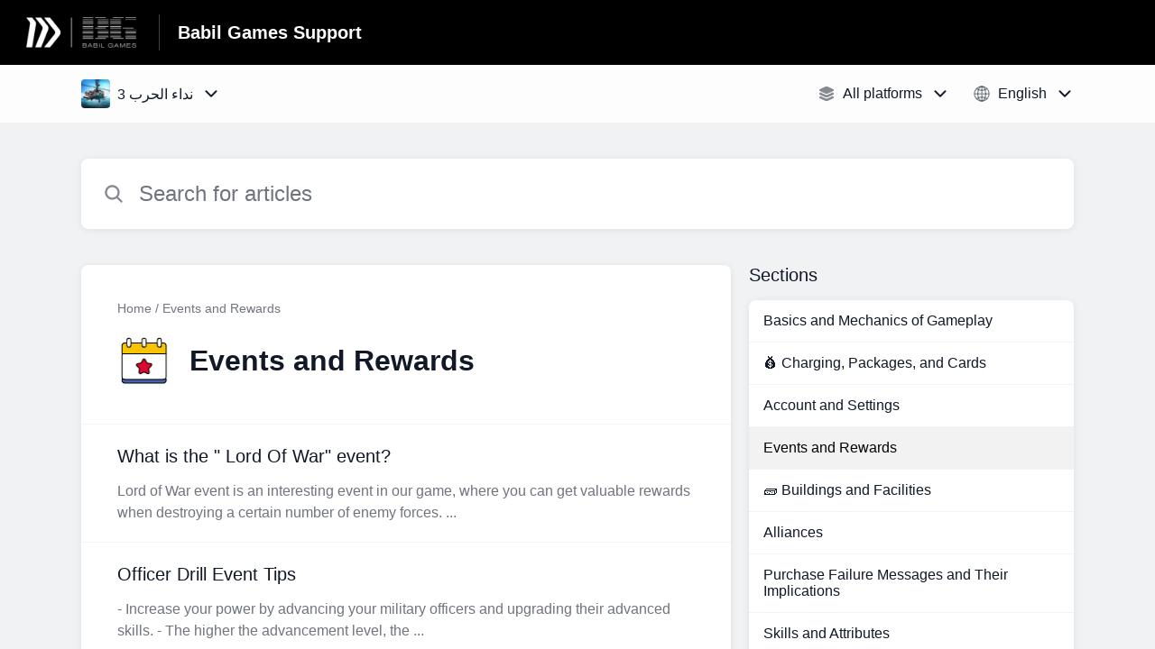

--- FILE ---
content_type: text/html;charset=utf-8
request_url: https://babil-games.helpshift.com/hc/en/6-%D9%86%D8%AF%D8%A7%D8%A1-%D8%A7%D9%84%D8%AD%D8%B1%D8%A8-3/section/20-events-and-rewards/
body_size: 17595
content:
<!DOCTYPE html>
<html lang=en>

<head>
  <title>Events and Rewards — نداء الحرب 3 Help Center</title>
<meta name="description" content="Are you looking for help with Events and Rewards for نداء الحرب 3?">
<meta name="robots" content="index, follow">
<meta http-equiv="content-type" content="text/html; charset=utf-8" />
<meta name="viewport" content="width=device-width, initial-scale=1, maximum-scale=1">

<link rel="icon" href="https://d2duuy9yo5pldo.cloudfront.net/dashboard-resources/babil-games/32/38ce78b0-b357-4b23-af2a-40000c2605a0.webp">
<style>

    
    :root {
    --error-color: #e94b4b;
    --header-bg-color: #000000;
    --header-text-color: #ffffff;
    --header-text-color-25-opacity: #ffffff40;
    --footer-bg-color: #000000;
    --footer-text-color: #ffffff;
    --footer-text-color-10-opacity: #ffffff1A;
    --footer-text-color-40-opacity: #ffffff66;
    --footer-text-color-60-opacity: #ffffff99;
    --primary-text-color: #111827;
    --primary-text-color-5-opacity: #1118270D;
    --primary-text-color-10-opacity: #1118271A;
    --primary-text-color-20-opacity: #11182733;
    --primary-text-color-50-opacity: #11182780;
    --primary-text-color-60-opacity: #11182799;
    --primary-text-color-80-opacity: #111827CC;
    --secondary-text-color: #70747d;
    --accent-color: #070707;
    --accent-color-75-opacity: #070707bf;
    --action-color: #040404;
    --action-color-5-opacity: #0404040D;
    --action-color-20-opacity: #04040433;
    --action-color-80-opacity: #040404CC;
    --primary-bg-color: #f0f2f4;
    --content-bg-color: #ffffff;
    --content-bg-color-85-opacity: #ffffffD9;
    --content-bg-color-50-opacity: #ffffff80;
    --secondary-bg-color: #e8ecef;
    --greeting-text-color: #ffffff;
    --banner-image-size-desktop: 540px;
    --banner-image-size-mobile-portrait: 296px;
    --banner-image-size-mobile-landscape: 188px;
    --greeting-text-font-size-desktop: 48px;
    --greeting-text-font-size-mobile: 24px;
    
    --cover-background: url(https://d2duuy9yo5pldo.cloudfront.net/dashboard-resources/babil-games/4a34eb16-5350-4b72-8203-f42edae11a92.jpg);
    --cover-background-gradient: 
        linear-gradient(180deg, rgba(0, 0, 0, 0) 0%, rgba(0, 0, 0, 0.17) 100%),
      ;
    --cover-bg-desktop: url(https://d2duuy9yo5pldo.cloudfront.net/dashboard-resources/babil-games/4a34eb16-5350-4b72-8203-f42edae11a92.jpg);
    --cover-bg-portrait: url(https://d2duuy9yo5pldo.cloudfront.net/dashboard-resources/babil-games/4a34eb16-5350-4b72-8203-f42edae11a92.jpg);
    --cover-bg-landscape: url(https://d2duuy9yo5pldo.cloudfront.net/dashboard-resources/babil-games/4a34eb16-5350-4b72-8203-f42edae11a92.jpg);
  }

  
</style>


  <!-- This files parse CSS entry files for webpack & insert as style tag -->


  <link href="https://d2duuy9yo5pldo.cloudfront.net/hc-themes/theme2/latest/static/style.4190f2c9807a6850512f.css" rel="stylesheet">

</head>

<body class="" data-qa="section-page">
  
  <div data-is-enabled=false data-policy-version=1
    class="cookie-notif-banner js-cookie-notif-banner hide-cookie-banner">
    <div class="cookie-notif-banner__content">
      <div class="cookie-notif-banner__content-text" dir="">
        <span>
          This website uses only the necessary cookies required for the site&#x27;s proper functioning. By using the website, you consent to all cookies in accordance with the cookie policy. To know more, refer Cookie Policy.
          <a href="https://support.helpshift.com/hc/en/13-helpshift-technical-support/faq/717-cookies-used-by-helpshift/" class="cookie-notif-banner__content-policy-link js-cookie-notif-banner-link"
            target="_blank">
            <svg
  width="22"
  height="22"
  class="cookie-notif-banner__content-link-icon"
  viewBox="0 0 22 22"
  fill="none"
  xmlns="http://www.w3.org/2000/svg"
>
  <path
    d="M16.5 11.9167V17.4167C16.5 17.9029 16.3068 18.3692 15.963 18.713C15.6192 19.0568 15.1529 19.25 14.6667 19.25H4.58333C4.0971 19.25 3.63079 19.0568 3.28697 18.713C2.94315 18.3692 2.75 17.9029 2.75 17.4167V7.33333C2.75 6.8471 2.94315 6.38079 3.28697 6.03697C3.63079 5.69315 4.0971 5.5 4.58333 5.5H10.0833"
    stroke="#4640B9"
    stroke-width="2"
    stroke-linecap="round"
    stroke-linejoin="round"
  />
  <path
    d="M13.75 2.75H19.25V8.25"
    stroke="#4640B9"
    stroke-width="2"
    stroke-linecap="round"
    stroke-linejoin="round"
  />
  <path
    d="M9.16663 12.8333L19.25 2.75"
    stroke="#4640B9"
    stroke-width="2"
    stroke-linecap="round"
    stroke-linejoin="round"
  />
</svg>
          </a>
        </span>
      </div>
      <div class="cookie-notif-banner__content-cta">
        <hc-button label="Understood" class="js-cookie-notif-banner-cta"
          is-rtl=""></hc-button>
      </div>
    </div>
  </div>

  
  <div class="skip-to-content">
    <hc-button label="Skip To Content" class="js-skip-to-content-cta"></hc-button>
  </div>

  <template
  class="js-hc-template"
  data-domain="babil-games"
  data-lang="en"
  data-pagesource="section"
  data-appid="babil-games_app_20170612113655908-31d56aec3943449"
  data-platformid="babil-games_platform_20170320122353000-5be43f67362ffe5"
  data-hcmode="hc"
  data-faqfilter=""></template>


  <template class="js-web-template"></template>

  
  

<header class="header-section js-web-header " >
  <div class="header-left-container">
    <div class="brand-logo">
      <a class="company-link js-company-link" rel="noreferrer" target="_blank" 
        href=https://babil-games.helpshift.com/>
        
          <img src="https://d2duuy9yo5pldo.cloudfront.net/dashboard-resources/babil-games/320/d39a7bb1-a299-436e-aeae-933c89023f53.webp"
            class="header-brand-logo js-header-brand-logo js-optimized-img"
            data-fallback-src="https://d2duuy9yo5pldo.cloudfront.net/dashboard-resources/babil-games/d39a7bb1-a299-436e-aeae-933c89023f53.png" data-loaded-from="original" alt="Babil Games Support"/>
        
      </a>
    </div>
    <a aria-label="Babil Games Support - Link to Help Centre homepage" class="header-brand-name js-header-brand-name" 
      href="/hc/en/6-نداء-الحرب-3/">Babil Games Support</a>
  </div>
  
    
  
</header>


  
  
    
    
      <div class="dropdown-header js-dropdown-header
      
      " >
        <div class="dropdown-header-container">
          
            
              <static-dropdown class="hc-static-dropdown--apps-dropdown" type="widget" is-rtl="false"
                    modal-title="Choose an app" placeholder="Search" searchable="true" direction="right" width="240px">
     <script type="application/json">
          [{"logo":"/improxy?url=https%3A%2F%2Flh3.googleusercontent.com%2Fz70RpQjCanGGOjtgEhJ70PIYkR3mBWkjL2Q3XgFK5WSJXZma7JRLzwBzNw89PTMZpoY%3Ds180-rw&size=68x68&kot=jbPiuNmdqtIIVZsoI9Nbn7hfKYtQCRmvIYR1W%2BsZUMI%3D","id":"babil-games_app_20170612113655908-31d56aec3943449","title":"نداء الحرب 3","slug":"نداء-الحرب-3","selected":true,"url":"/hc/en/6-نداء-الحرب-3/"},{"logo":"/improxy?url=https%3A%2F%2Fd2duuy9yo5pldo.cloudfront.net%2Fbabil-games%2Fc8f44edc-99f7-43fe-b4ca-864441fe9060.png&size=68x68&kot=H%2FM6Ho%2B9e0296cku9BxA7xHJ5Ml30DeojEznXzbaPXw%3D","id":"babil-games_app_20250604094730428-58843242fd48153","title":"بابل | عرش الرمال","slug":"بابل-عرش-الرمال","selected":false,"url":"/hc/en/22-بابل-عرش-الرمال/"},{"logo":"/improxy?url=https%3A%2F%2Fd2duuy9yo5pldo.cloudfront.net%2Fbabil-games%2F2a7a8fee-3b71-4bcf-9fae-c9a9d0098538.jpg&size=68x68&kot=CMVogk5p6z0F38rzMnSHpznyYrfgcPZzHXrE9Bacuqs%3D","id":"babil-games_app_20180529110019283-bdd749a69f911ea","title":"The Grand Frontier","slug":"the-grand-frontier","selected":false,"url":"/hc/en/7-the-grand-frontier/"},{"logo":"/improxy?url=https%3A%2F%2Fd2duuy9yo5pldo.cloudfront.net%2Fbabil-games%2Ffe704f0e-ff70-443e-9490-a70873473463.png&size=68x68&kot=b1KDyxdt6OwqsBhkkd%2BGDFFARCazySKi1gydubnJEp4%3D","id":"babil-games_app_20210721105934833-8aacd12081fec2b","title":"الجنرال","slug":"الجنرال","selected":false,"url":"/hc/en/16-الجنرال/"},{"logo":"/improxy?url=https%3A%2F%2Fd2duuy9yo5pldo.cloudfront.net%2Fbabil-games%2Fbd447f08-7fb0-4cc7-946d-7d1f886668c0.png&size=68x68&kot=gSHwOEiRH9xKFjXgMRi14UblkPRqByH98dkiHT2xYhA%3D","id":"babil-games_app_20221121141614209-271685c8e92f758","title":"Arkan","slug":"arkan","selected":false,"url":"/hc/en/19-arkan/"},{"logo":"/improxy?url=https%3A%2F%2Fis1-ssl.mzstatic.com%2Fimage%2Fthumb%2FPurple114%2Fv4%2Fc8%2F78%2F8f%2Fc8788ffe-d205-8727-8bd2-43eeffce1c4c%2Fsource%2F512x512bb.jpg&size=68x68&kot=PvBrMIbMTphAf8wvPmpF%2B%2FGBXQ3SWHEdIaL5RStH45k%3D","id":"babil-games_app_20190124121501012-e00ae7980dbd035","title":"بلوت رويال","slug":"بلوت-رويال","selected":false,"url":"/hc/en/8-بلوت-رويال/"},{"logo":"/improxy?url=https%3A%2F%2Flh3.googleusercontent.com%2FR7_A5mfbDrUiw_56v3sGNJQm05ue9_aWxcjRLhyLx4jlDV9UlCWjAZIMRUTWgBkfmg%3Ds180-rw&size=68x68&kot=qN1etuzZ68%2B5PBvLoZ44xLgh7VChKmjPAMf1gKqPk7M%3D","id":"babil-games_app_20191023143415659-e86e3113ac08769","title":"عاصفة الحرب","slug":"عاصفة-الحرب","selected":false,"url":"/hc/en/9-عاصفة-الحرب/"},{"logo":"/improxy?url=https%3A%2F%2Fis4-ssl.mzstatic.com%2Fimage%2Fthumb%2FPurple114%2Fv4%2F7b%2F96%2Fd8%2F7b96d898-5062-57bc-a7bd-4d6df1d6589d%2Fsource%2F512x512bb.jpg&size=68x68&kot=qg14ge9YIbFHvRGuaGiG7ygowO9j%2FHgsHfEqHJME8mM%3D","id":"babil-games_app_20210622112405346-7e1846c13ad9208","title":"عاصفة الدبابات","slug":"عاصفة-الدبابات","selected":false,"url":"/hc/en/14-عاصفة-الدبابات/"},{"logo":"/improxy?url=https%3A%2F%2Flh3.googleusercontent.com%2FU0RVBQpU059rdZfitk4fJnY3YZGHsL-NNbaJECua_viV39xcwjNi-aKKF1wWf9Cpd5M%3Dw300&size=68x68&kot=n1Ri%2FAHUJTp1MNfGLgIroq8SBDUGFRZmWEoKnMqLOi0%3D","id":"babil-games_app_20170504104220290-4896984e0a54a21","title":"عصر الملوك","slug":"عصر-الملوك","selected":false,"url":"/hc/en/4-عصر-الملوك/"}]
     </script>
   </static-dropdown>
            
            <div class="dropdown-header-left-container">
              
                
                  <static-dropdown class="hc-static-dropdown--platform-dropdown" type="widget" is-rtl="false"
                    modal-title="Choose a platform" placeholder="Search" direction="left" width="240px">
     <script type="application/json">
          [{"id":null,"title":"All platforms","type":"all","selected":true,"url":"/hc/en/6-%D9%86%D8%AF%D8%A7%D8%A1-%D8%A7%D9%84%D8%AD%D8%B1%D8%A8-3/section/20-events-and-rewards/?p=all"},{"id":null,"title":"Web","type":"web","selected":false,"url":"/hc/en/6-%D9%86%D8%AF%D8%A7%D8%A1-%D8%A7%D9%84%D8%AD%D8%B1%D8%A8-3/section/20-events-and-rewards/?p=web"},{"id":"babil-games_platform_20170612113655961-a3ee0c3fde92b61","title":"iOS","type":"ios","selected":false,"url":"/hc/en/6-%D9%86%D8%AF%D8%A7%D8%A1-%D8%A7%D9%84%D8%AD%D8%B1%D8%A8-3/section/20-events-and-rewards/?p=ios"},{"id":"babil-games_platform_20170612113655984-bb6bb189eb31473","title":"Android","type":"android","selected":false,"url":"/hc/en/6-%D9%86%D8%AF%D8%A7%D8%A1-%D8%A7%D9%84%D8%AD%D8%B1%D8%A8-3/section/20-events-and-rewards/?p=android"}]
     </script>
   </static-dropdown>
                
                
                  
                    <static-dropdown class="hc-static-dropdown--language-dropdown language-dropdown" type="widget" is-rtl="false"
                    modal-title="Choose a language" placeholder="Search" direction="left" width="240px">
     <script type="application/json">
          [{"id":"en","title":"English","selected":true,"url":"/hc/en/6-%D9%86%D8%AF%D8%A7%D8%A1-%D8%A7%D9%84%D8%AD%D8%B1%D8%A8-3/section/20-events-and-rewards/"},{"id":"ar","title":"اَلْعَرَبِيَّةُ","selected":false,"url":"/hc/ar/6-%D9%86%D8%AF%D8%A7%D8%A1-%D8%A7%D9%84%D8%AD%D8%B1%D8%A8-3/section/20-events-and-rewards/"}]
     </script>
   </static-dropdown>
                  
                
              
            </div>
          
        </div>
      </div>
    
  

  <div
    class="content-wrapper section-content-wrapper js-content-wrapper js-section-content-wrapper  " tabindex="-1">
    
      <div class="section-page-cover ">
        <div class="section-search">
          <hc-search class="search-box js-hc-search js-hc-search-in-page-title">
     <script type="application/json">
       {"show_search_icon":false,"show_contact_us_button":false,"is_preview":false,"hc_mode":"hc","app_id":"babil-games_app_20170612113655908-31d56aec3943449","app_slug":"نداء-الحرب-3","search_url":"/hc/en/6-نداء-الحرب-3/search/","lang":"en","is_sdkx":false,"is_rtl":false,"query_string":"","is_widget":false,"contact_us_visibility_config":"after_faq_unhelpful","translations":{"no_results_text":"Sorry, but we couldn’t find anything.","more_help_text":"Need more help?","chat_with_us":"Chat with us","cancel_search_text":"Cancel","all_results_text":"Show all results","popular_articles_title":"Popular articles","recent_search_text":"Recent Searches","search_placeholder":"Search for articles","clear_search_text":"Clear search","search_results_text":"Search results for \"%1$s\""}}
     </script>
   </hs-search>
        </div>
      </div>
    
    
    
      <div class="js-announcement-section  ">
  <hc-announcement class="hc-announcement-section" is-rtl="null">
      <script type="application/json">
        null
      </script>
    </hc-announcement>
</div>

    
    
      <main class="section-main-container " >
  <div class="section-faqs">
    <div class="section-cover js-section-load"  data-sectionid=babil-games_section_20171107125311980-37fb98447c68bf8>
      <div class="section-info">
        <nav aria-label="Breadcrumb" class="section-breadcrumb">
          <ol class="section-breadcrumb-list">
            
              <li class="section-breadcrumb-item">
                <a class="link home-page-url" href=/hc/en/6-نداء-الحرب-3/>Home</a>
              </li>
            

            <li class="section-breadcrumb-item">
              <a class="link faq-breadcrumb-link" href="/hc/en/6-نداء-الحرب-3/section/20-events-and-rewards/" aria-current="page">
                Events and Rewards
              </a>
            </li>
          </ol>
        </nav>
        <div class="section-name-container js-section-name-container">
          
            
              <img class="section-image js-faq-section-image" src=https://d2duuy9yo5pldo.cloudfront.net/dashboard-resources/babil-games/e2faf2c5-bc13-48a0-8b4b-eebbc3a71229.png />
            
            <h2 class="section-name">Events and Rewards</h2>
          
        </div>
      </div>
    </div>
    
      <ul class="list section-nav" >
        
          <li class="section-nav-item">
            <a class="link section-faq js-faq-link" href=/hc/en/6-نداء-الحرب-3/faq/233-what-is-the-lord-of-war-event/ aria-label="Article link to What is the " Lord Of War" event? from section Events and Rewards link">
              <div>
                <p class="section-faq-title" >What is the &quot; Lord Of War&quot; event?</p>
                <p class="section-faq-answer" >Lord of War event is an interesting event in our game, where you can get valuable rewards when destroying a certain number of enemy forces. ...</p>
              </div>
              
                <svg xmlns='http://www.w3.org/2000/svg' class="section-fwd-icon" viewBox='0 0 512 512'>
  <path fill='none' stroke='currentColor' stroke-linecap='round' stroke-linejoin='round' stroke-width='48'
    d='M184 112l144 144-144 144' />
</svg>

              
            </a>
          </li>
        
          <li class="section-nav-item">
            <a class="link section-faq js-faq-link" href=/hc/en/6-نداء-الحرب-3/faq/242-officer-drill-event-tips/ aria-label="Article link to Officer Drill Event Tips from section Events and Rewards link">
              <div>
                <p class="section-faq-title" >Officer Drill Event Tips</p>
                <p class="section-faq-answer" >- Increase your power by advancing your military officers and upgrading their advanced skills.&nbsp;- The higher the advancement level, the ...</p>
              </div>
              
                <svg xmlns='http://www.w3.org/2000/svg' class="section-fwd-icon" viewBox='0 0 512 512'>
  <path fill='none' stroke='currentColor' stroke-linecap='round' stroke-linejoin='round' stroke-width='48'
    d='M184 112l144 144-144 144' />
</svg>

              
            </a>
          </li>
        
          <li class="section-nav-item">
            <a class="link section-faq js-faq-link" href=/hc/en/6-نداء-الحرب-3/faq/244-cross-server-border-war-tips/ aria-label="Article link to Cross-Server Border War Tips from section Events and Rewards link">
              <div>
                <p class="section-faq-title" >Cross-Server Border War Tips</p>
                <p class="section-faq-answer" >The cross-server Border War event opens the border between two competing servers, allowing you to send troops and military campaigns against...</p>
              </div>
              
                <svg xmlns='http://www.w3.org/2000/svg' class="section-fwd-icon" viewBox='0 0 512 512'>
  <path fill='none' stroke='currentColor' stroke-linecap='round' stroke-linejoin='round' stroke-width='48'
    d='M184 112l144 144-144 144' />
</svg>

              
            </a>
          </li>
        
          <li class="section-nav-item">
            <a class="link section-faq js-faq-link" href=/hc/en/6-نداء-الحرب-3/faq/245-when-are-rebel-army-warehouses-unlocked-in-cross-server-border-wars-and-what-can-i-earn-from-it/ aria-label="Article link to When are Rebel Army Warehouses unlocked in cross-server border wars? And What can I earn from it? from section Events and Rewards link">
              <div>
                <p class="section-faq-title" >When are Rebel Army Warehouses unlocked in cross-server border wars? And What can I earn from it?</p>
                <p class="section-faq-answer" >Rebel army warehouses become available during cross-server border war events.Here is some info about the Rebel Army warehouses:- Once the bo...</p>
              </div>
              
                <svg xmlns='http://www.w3.org/2000/svg' class="section-fwd-icon" viewBox='0 0 512 512'>
  <path fill='none' stroke='currentColor' stroke-linecap='round' stroke-linejoin='round' stroke-width='48'
    d='M184 112l144 144-144 144' />
</svg>

              
            </a>
          </li>
        
          <li class="section-nav-item">
            <a class="link section-faq js-faq-link" href=/hc/en/6-نداء-الحرب-3/faq/246-magic-genie-event-instructions/ aria-label="Article link to Magic Genie Event Instructions from section Events and Rewards link">
              <div>
                <p class="section-faq-title" >Magic Genie Event Instructions</p>
                <p class="section-faq-answer" >The idea of the event is to accumulate honor points from purchases to obtain rewards. - The event consists of ranks that you can unlock sequ...</p>
              </div>
              
                <svg xmlns='http://www.w3.org/2000/svg' class="section-fwd-icon" viewBox='0 0 512 512'>
  <path fill='none' stroke='currentColor' stroke-linecap='round' stroke-linejoin='round' stroke-width='48'
    d='M184 112l144 144-144 144' />
</svg>

              
            </a>
          </li>
        
          <li class="section-nav-item">
            <a class="link section-faq js-faq-link" href=/hc/en/6-نداء-الحرب-3/faq/263-when-will-the-lucky-wheel-be-unlocked/ aria-label="Article link to When will the Lucky Wheel be unlocked? from section Events and Rewards link">
              <div>
                <p class="section-faq-title" >When will the Lucky Wheel be unlocked?</p>
                <p class="section-faq-answer" >The Lucky Wheel is a permanent event that becomes accessible once the server reaches a certain age. Therefore, it's not possible to specify ...</p>
              </div>
              
                <svg xmlns='http://www.w3.org/2000/svg' class="section-fwd-icon" viewBox='0 0 512 512'>
  <path fill='none' stroke='currentColor' stroke-linecap='round' stroke-linejoin='round' stroke-width='48'
    d='M184 112l144 144-144 144' />
</svg>

              
            </a>
          </li>
        
          <li class="section-nav-item">
            <a class="link section-faq js-faq-link" href=/hc/en/6-نداء-الحرب-3/faq/763-domination-event/ aria-label="Article link to Domination Event from section Events and Rewards link">
              <div>
                <p class="section-faq-title" >Domination Event</p>
                <p class="section-faq-answer" >- Domination Event: A warfare event specified for alliances that help upgrade the fortress.- The designated area for the event on the world ...</p>
              </div>
              
                <svg xmlns='http://www.w3.org/2000/svg' class="section-fwd-icon" viewBox='0 0 512 512'>
  <path fill='none' stroke='currentColor' stroke-linecap='round' stroke-linejoin='round' stroke-width='48'
    d='M184 112l144 144-144 144' />
</svg>

              
            </a>
          </li>
        
          <li class="section-nav-item">
            <a class="link section-faq js-faq-link" href=/hc/en/6-نداء-الحرب-3/faq/1232-how-are-points-calculated-when-controlling-the-nuclear-silo-and-world-domination-buildings-in-the-server-duel-event/ aria-label="Article link to How are points calculated when controlling the nuclear silo and world domination buildings in the server duel event? from section Events and Rewards link">
              <div>
                <p class="section-faq-title" >How are points calculated when controlling the nuclear silo and world domination buildings in the server duel event?</p>
                <p class="section-faq-answer" >Points are automatically calculated by the system based on specific criteria.There is a maximum limit on the points that can be earned from ...</p>
              </div>
              
                <svg xmlns='http://www.w3.org/2000/svg' class="section-fwd-icon" viewBox='0 0 512 512'>
  <path fill='none' stroke='currentColor' stroke-linecap='round' stroke-linejoin='round' stroke-width='48'
    d='M184 112l144 144-144 144' />
</svg>

              
            </a>
          </li>
        
          <li class="section-nav-item">
            <a class="link section-faq js-faq-link" href=/hc/en/6-نداء-الحرب-3/faq/1296-consecutive-sign-in-rewards/ aria-label="Article link to Consecutive sign in rewards from section Events and Rewards link">
              <div>
                <p class="section-faq-title" >Consecutive sign in rewards</p>
                <p class="section-faq-answer" >Log in daily to the game consistently to receive amazing free rewards and prizes.&nbsp;- Consecutive daily sign-ins are calculated every sev...</p>
              </div>
              
                <svg xmlns='http://www.w3.org/2000/svg' class="section-fwd-icon" viewBox='0 0 512 512'>
  <path fill='none' stroke='currentColor' stroke-linecap='round' stroke-linejoin='round' stroke-width='48'
    d='M184 112l144 144-144 144' />
</svg>

              
            </a>
          </li>
        
          <li class="section-nav-item">
            <a class="link section-faq js-faq-link" href=/hc/en/6-نداء-الحرب-3/faq/1297-rebel-siege-event/ aria-label="Article link to Rebel Siege event from section Events and Rewards link">
              <div>
                <p class="section-faq-title" >Rebel Siege event</p>
                <p class="section-faq-answer" >Throughout the event, rebel forces will launch consecutive attacks on your base. Your objective is to successfully repel these rebel army wa...</p>
              </div>
              
                <svg xmlns='http://www.w3.org/2000/svg' class="section-fwd-icon" viewBox='0 0 512 512'>
  <path fill='none' stroke='currentColor' stroke-linecap='round' stroke-linejoin='round' stroke-width='48'
    d='M184 112l144 144-144 144' />
</svg>

              
            </a>
          </li>
        
          <li class="section-nav-item">
            <a class="link section-faq js-faq-link" href=/hc/en/6-نداء-الحرب-3/faq/1298-nuclear-silo-war/ aria-label="Article link to Nuclear Silo War from section Events and Rewards link">
              <div>
                <p class="section-faq-title" >Nuclear Silo War</p>
                <p class="section-faq-answer" >The Nuclear Silo is located in the middle of the world map (X=600; Y=600).Any alliance that occupies the silos for 8 hours becomes the rulin...</p>
              </div>
              
                <svg xmlns='http://www.w3.org/2000/svg' class="section-fwd-icon" viewBox='0 0 512 512'>
  <path fill='none' stroke='currentColor' stroke-linecap='round' stroke-linejoin='round' stroke-width='48'
    d='M184 112l144 144-144 144' />
</svg>

              
            </a>
          </li>
        
          <li class="section-nav-item">
            <a class="link section-faq js-faq-link" href=/hc/en/6-نداء-الحرب-3/faq/1299-nuclear-silo-war-guidelines/ aria-label="Article link to Nuclear Silo War guidelines from section Events and Rewards link">
              <div>
                <p class="section-faq-title" >Nuclear Silo War guidelines</p>
                <p class="section-faq-answer" >When the nuclear silo war begins, every commander can send the units to control it and the surrounding defensive turrets.&nbsp;- When sendin...</p>
              </div>
              
                <svg xmlns='http://www.w3.org/2000/svg' class="section-fwd-icon" viewBox='0 0 512 512'>
  <path fill='none' stroke='currentColor' stroke-linecap='round' stroke-linejoin='round' stroke-width='48'
    d='M184 112l144 144-144 144' />
</svg>

              
            </a>
          </li>
        
          <li class="section-nav-item">
            <a class="link section-faq js-faq-link" href=/hc/en/6-نداء-الحرب-3/faq/1383-super-alliance-event-instructions/ aria-label="Article link to Super Alliance Event instructions from section Events and Rewards link">
              <div>
                <p class="section-faq-title" >Super Alliance Event instructions</p>
                <p class="section-faq-answer" >- Donate to alliance technology during the event to obtain research experience to gain valuable rewards!- You have to claim the rewards befo...</p>
              </div>
              
                <svg xmlns='http://www.w3.org/2000/svg' class="section-fwd-icon" viewBox='0 0 512 512'>
  <path fill='none' stroke='currentColor' stroke-linecap='round' stroke-linejoin='round' stroke-width='48'
    d='M184 112l144 144-144 144' />
</svg>

              
            </a>
          </li>
        
          <li class="section-nav-item">
            <a class="link section-faq js-faq-link" href=/hc/en/6-نداء-الحرب-3/faq/1385-why-did-my-points-not-increase-in-the-super-alliance-event-even-though-i-made-donations-to-alliance-technology/ aria-label="Article link to Why did my points not increase in the Super Alliance Event, even though I made donations to Alliance technology? from section Events and Rewards link">
              <div>
                <p class="section-faq-title" >Why did my points not increase in the Super Alliance Event, even though I made donations to Alliance technology?</p>
                <p class="section-faq-answer" >The required&nbsp;points in the Super Alliance Event are the research experience points earned from alliance technology donations and not “A...</p>
              </div>
              
                <svg xmlns='http://www.w3.org/2000/svg' class="section-fwd-icon" viewBox='0 0 512 512'>
  <path fill='none' stroke='currentColor' stroke-linecap='round' stroke-linejoin='round' stroke-width='48'
    d='M184 112l144 144-144 144' />
</svg>

              
            </a>
          </li>
        
          <li class="section-nav-item">
            <a class="link section-faq js-faq-link" href=/hc/en/6-نداء-الحرب-3/faq/1387-how-can-you-choose-the-prizes-in-lucky-wheel/ aria-label="Article link to How can you choose the prizes in Lucky Wheel? from section Events and Rewards link">
              <div>
                <p class="section-faq-title" >How can you choose the prizes in Lucky Wheel?</p>
                <p class="section-faq-answer" >Lucky Wheel prizes are chosen randomly by the system, meaning it automatically selects a random prize from the prize pool that appears on th...</p>
              </div>
              
                <svg xmlns='http://www.w3.org/2000/svg' class="section-fwd-icon" viewBox='0 0 512 512'>
  <path fill='none' stroke='currentColor' stroke-linecap='round' stroke-linejoin='round' stroke-width='48'
    d='M184 112l144 144-144 144' />
</svg>

              
            </a>
          </li>
        
          <li class="section-nav-item">
            <a class="link section-faq js-faq-link" href=/hc/en/6-نداء-الحرب-3/faq/1389-where-can-i-find-rebel-camps-and-what-benefits-do-they-offer/ aria-label="Article link to Where can I find Rebel Camps, and what benefits do they offer? from section Events and Rewards link">
              <div>
                <p class="section-faq-title" >Where can I find Rebel Camps, and what benefits do they offer?</p>
                <p class="section-faq-answer" >The rebel army camps can be found across the world map every Sunday, Wednesday, and Friday, and you need to search for them manually.You can...</p>
              </div>
              
                <svg xmlns='http://www.w3.org/2000/svg' class="section-fwd-icon" viewBox='0 0 512 512'>
  <path fill='none' stroke='currentColor' stroke-linecap='round' stroke-linejoin='round' stroke-width='48'
    d='M184 112l144 144-144 144' />
</svg>

              
            </a>
          </li>
        
          <li class="section-nav-item">
            <a class="link section-faq js-faq-link" href=/hc/en/6-نداء-الحرب-3/faq/1391-hot-store-event/ aria-label="Article link to Hot Store Event from section Events and Rewards link">
              <div>
                <p class="section-faq-title" >Hot Store Event</p>
                <p class="section-faq-answer" >The Hot Store offers a variety of items that you can purchase using gold. What makes this store apart is that prices for the same items cons...</p>
              </div>
              
                <svg xmlns='http://www.w3.org/2000/svg' class="section-fwd-icon" viewBox='0 0 512 512'>
  <path fill='none' stroke='currentColor' stroke-linecap='round' stroke-linejoin='round' stroke-width='48'
    d='M184 112l144 144-144 144' />
</svg>

              
            </a>
          </li>
        
          <li class="section-nav-item">
            <a class="link section-faq js-faq-link" href=/hc/en/6-نداء-الحرب-3/faq/1392-server-championship-tips/ aria-label="Article link to Server championship Tips from section Events and Rewards link">
              <div>
                <p class="section-faq-title" >Server championship Tips</p>
                <p class="section-faq-answer" >The server championship is divided into five stages, all occurring between different servers. In each stage, two different servers compete, ...</p>
              </div>
              
                <svg xmlns='http://www.w3.org/2000/svg' class="section-fwd-icon" viewBox='0 0 512 512'>
  <path fill='none' stroke='currentColor' stroke-linecap='round' stroke-linejoin='round' stroke-width='48'
    d='M184 112l144 144-144 144' />
</svg>

              
            </a>
          </li>
        
          <li class="section-nav-item">
            <a class="link section-faq js-faq-link" href=/hc/en/6-نداء-الحرب-3/faq/1393-how-to-earn-points-in-the-server-championship-event/ aria-label="Article link to How to earn points in the server championship event? from section Events and Rewards link">
              <div>
                <p class="section-faq-title" >How to earn points in the server championship event?</p>
                <p class="section-faq-answer" >Here is some info about the "Servers Championship" event:- You earn points in the event by destroying commanders' units from the opposing se...</p>
              </div>
              
                <svg xmlns='http://www.w3.org/2000/svg' class="section-fwd-icon" viewBox='0 0 512 512'>
  <path fill='none' stroke='currentColor' stroke-linecap='round' stroke-linejoin='round' stroke-width='48'
    d='M184 112l144 144-144 144' />
</svg>

              
            </a>
          </li>
        
          <li class="section-nav-item">
            <a class="link section-faq js-faq-link" href=/hc/en/6-نداء-الحرب-3/faq/1430-alliance-championship-event/ aria-label="Article link to Alliance Championship Event from section Events and Rewards link">
              <div>
                <p class="section-faq-title" >Alliance Championship Event</p>
                <p class="section-faq-answer" >The Alliance Championship battlefield event is divided into 4 stages: registration, qualifiers, Top 128 Finals, and closing stage.- In the r...</p>
              </div>
              
                <svg xmlns='http://www.w3.org/2000/svg' class="section-fwd-icon" viewBox='0 0 512 512'>
  <path fill='none' stroke='currentColor' stroke-linecap='round' stroke-linejoin='round' stroke-width='48'
    d='M184 112l144 144-144 144' />
</svg>

              
            </a>
          </li>
        
          <li class="section-nav-item">
            <a class="link section-faq js-faq-link" href=/hc/en/6-نداء-الحرب-3/faq/1431-alliance-championship-battlefield-gameplay/ aria-label="Article link to Alliance Championship battlefield gameplay from section Events and Rewards link">
              <div>
                <p class="section-faq-title" >Alliance Championship battlefield gameplay</p>
                <p class="section-faq-answer" >1. The Alliance Championship battlefield battles last for 60 minutes.&nbsp;2. In the first 10 minutes after the battlefield starts, all comm...</p>
              </div>
              
                <svg xmlns='http://www.w3.org/2000/svg' class="section-fwd-icon" viewBox='0 0 512 512'>
  <path fill='none' stroke='currentColor' stroke-linecap='round' stroke-linejoin='round' stroke-width='48'
    d='M184 112l144 144-144 144' />
</svg>

              
            </a>
          </li>
        
          <li class="section-nav-item">
            <a class="link section-faq js-faq-link" href=/hc/en/6-نداء-الحرب-3/faq/1432-server-duel-event/ aria-label="Article link to Server Duel Event from section Events and Rewards link">
              <div>
                <p class="section-faq-title" >Server Duel Event</p>
                <p class="section-faq-answer" >&nbsp;1. The system matches two servers in the "Server Duel" event, and the winning server receives many rewards.2. The event is divided int...</p>
              </div>
              
                <svg xmlns='http://www.w3.org/2000/svg' class="section-fwd-icon" viewBox='0 0 512 512'>
  <path fill='none' stroke='currentColor' stroke-linecap='round' stroke-linejoin='round' stroke-width='48'
    d='M184 112l144 144-144 144' />
</svg>

              
            </a>
          </li>
        
          <li class="section-nav-item">
            <a class="link section-faq js-faq-link" href=/hc/en/6-نداء-الحرب-3/faq/1458-fortress-blitz-tips/ aria-label="Article link to Fortress Blitz Tips from section Events and Rewards link">
              <div>
                <p class="section-faq-title" >Fortress Blitz Tips</p>
                <p class="section-faq-answer" >Tips:- After the event starts, commanders won't be able to either join or leave alliances.- After the event starts, 3 Sandstone Fortresses w...</p>
              </div>
              
                <svg xmlns='http://www.w3.org/2000/svg' class="section-fwd-icon" viewBox='0 0 512 512'>
  <path fill='none' stroke='currentColor' stroke-linecap='round' stroke-linejoin='round' stroke-width='48'
    d='M184 112l144 144-144 144' />
</svg>

              
            </a>
          </li>
        
          <li class="section-nav-item">
            <a class="link section-faq js-faq-link" href=/hc/en/6-نداء-الحرب-3/faq/1493-antiquities-puzzle-event/ aria-label="Article link to Antiquities Puzzle Event from section Events and Rewards link">
              <div>
                <p class="section-faq-title" >Antiquities Puzzle Event</p>
                <p class="section-faq-answer" >During the event, you have the chance to get puzzle pieces through the following methods to get a valued reward:(For your information, follo...</p>
              </div>
              
                <svg xmlns='http://www.w3.org/2000/svg' class="section-fwd-icon" viewBox='0 0 512 512'>
  <path fill='none' stroke='currentColor' stroke-linecap='round' stroke-linejoin='round' stroke-width='48'
    d='M184 112l144 144-144 144' />
</svg>

              
            </a>
          </li>
        
          <li class="section-nav-item">
            <a class="link section-faq js-faq-link" href=/hc/en/6-نداء-الحرب-3/faq/1494-why-don-t-i-get-puzzle-pieces-every-time-i-complete-the-designated-tasks-in-the-relic-puzzle-event/ aria-label="Article link to Why don't I get puzzle pieces every time I complete the designated tasks in the Relic Puzzle event? from section Events and Rewards link">
              <div>
                <p class="section-faq-title" >Why don&#x27;t I get puzzle pieces every time I complete the designated tasks in the Relic Puzzle event?</p>
                <p class="section-faq-answer" >During the Antiquities Puzzle Event, you have the chance to get puzzle pieces through the methods listed on the "Collection Rules" screen.Ho...</p>
              </div>
              
                <svg xmlns='http://www.w3.org/2000/svg' class="section-fwd-icon" viewBox='0 0 512 512'>
  <path fill='none' stroke='currentColor' stroke-linecap='round' stroke-linejoin='round' stroke-width='48'
    d='M184 112l144 144-144 144' />
</svg>

              
            </a>
          </li>
        
          <li class="section-nav-item">
            <a class="link section-faq js-faq-link" href=/hc/en/6-نداء-الحرب-3/faq/471-what-is-the-principle-of-guardian-protector-items/ aria-label="Article link to What is the principle of Guardian Protector items? from section Events and Rewards link">
              <div>
                <p class="section-faq-title" >What is the principle of Guardian Protector items?</p>
                <p class="section-faq-answer" >Getting Guardian Protector items is gradual.When you participate in the Golden Honor event, you will get the first protection, which is Guar...</p>
              </div>
              
                <svg xmlns='http://www.w3.org/2000/svg' class="section-fwd-icon" viewBox='0 0 512 512'>
  <path fill='none' stroke='currentColor' stroke-linecap='round' stroke-linejoin='round' stroke-width='48'
    d='M184 112l144 144-144 144' />
</svg>

              
            </a>
          </li>
        
          <li class="section-nav-item">
            <a class="link section-faq js-faq-link" href=/hc/en/6-نداء-الحرب-3/faq/386-what-are-the-chapter-missions/ aria-label="Article link to What are the Chapter missions? from section Events and Rewards link">
              <div>
                <p class="section-faq-title" >What are the Chapter missions?</p>
                <p class="section-faq-answer" >Chapter missions are additional missions that help you gain extra rewards after completion. You can collect these chapter rewards after coll...</p>
              </div>
              
                <svg xmlns='http://www.w3.org/2000/svg' class="section-fwd-icon" viewBox='0 0 512 512'>
  <path fill='none' stroke='currentColor' stroke-linecap='round' stroke-linejoin='round' stroke-width='48'
    d='M184 112l144 144-144 144' />
</svg>

              
            </a>
          </li>
        
          <li class="section-nav-item">
            <a class="link section-faq js-faq-link" href=/hc/en/6-نداء-الحرب-3/faq/1721-why-was-the-ruling-alliance-and-the-emperor-of-the-server-changed-at-the-start-of-the-world-war-event/ aria-label="Article link to Why was the ruling alliance and the emperor of the server changed at the start of the World War event? from section Events and Rewards link">
              <div>
                <p class="section-faq-title" >Why was the ruling alliance and the emperor of the server changed at the start of the World War event?</p>
                <p class="section-faq-answer" >At the start of the World War event, the status of the nuclear silo will change in all servers participating in the event, regardless of the...</p>
              </div>
              
                <svg xmlns='http://www.w3.org/2000/svg' class="section-fwd-icon" viewBox='0 0 512 512'>
  <path fill='none' stroke='currentColor' stroke-linecap='round' stroke-linejoin='round' stroke-width='48'
    d='M184 112l144 144-144 144' />
</svg>

              
            </a>
          </li>
        
          <li class="section-nav-item">
            <a class="link section-faq js-faq-link" href=/hc/en/6-نداء-الحرب-3/faq/1694-looting-sub-bases-during-the-world-war-event/ aria-label="Article link to Looting sub-bases during the world war event from section Events and Rewards link">
              <div>
                <p class="section-faq-title" >Looting sub-bases during the world war event</p>
                <p class="section-faq-answer" >Looting sub-bases is not available during the World War event, as all bases on the server become allies and cannot be attacked, including su...</p>
              </div>
              
                <svg xmlns='http://www.w3.org/2000/svg' class="section-fwd-icon" viewBox='0 0 512 512'>
  <path fill='none' stroke='currentColor' stroke-linecap='round' stroke-linejoin='round' stroke-width='48'
    d='M184 112l144 144-144 144' />
</svg>

              
            </a>
          </li>
        
          <li class="section-nav-item">
            <a class="link section-faq js-faq-link" href=/hc/en/6-نداء-الحرب-3/faq/1736-what-is-the-reason-for-the-difference-in-the-value-of-personal-points-shown-at-the-top-right-of-the-screen-and-those-displayed-under-the-war-resources-icon-in-the-world-war-event/ aria-label="Article link to What is the reason for the difference in the value of personal points shown at the top right of the screen and those displayed under the 'War Resources' icon in the World War event? from section Events and Rewards link">
              <div>
                <p class="section-faq-title" >What is the reason for the difference in the value of personal points shown at the top right of the screen and those displayed under the &#x27;War Resources&#x27; icon in the World War event?</p>
                <p class="section-faq-answer" >The personal points shown under the 'War Resources' section are the remaining points after exchanging some for the super relocation item rel...</p>
              </div>
              
                <svg xmlns='http://www.w3.org/2000/svg' class="section-fwd-icon" viewBox='0 0 512 512'>
  <path fill='none' stroke='currentColor' stroke-linecap='round' stroke-linejoin='round' stroke-width='48'
    d='M184 112l144 144-144 144' />
</svg>

              
            </a>
          </li>
        
      </ul>
    
  </div>
  <div class="sections-nav-wrapper" >
    <h2 class="sections-nav-title">Sections</h2>
    <ul class="list sections">
      
        
          <li class="section">
            <a class="section-link js-section-link" href=/hc/en/6-نداء-الحرب-3/section/16-basics-and-mechanics-of-gameplay/>Basics and Mechanics of Gameplay</a>
          </li>
        
      
        
          <li class="section">
            <a class="section-link js-section-link" href=/hc/en/6-نداء-الحرب-3/section/18-charging-packages-and-cards/>💰 Charging, Packages, and Cards</a>
          </li>
        
      
        
          <li class="section">
            <a class="section-link js-section-link" href=/hc/en/6-نداء-الحرب-3/section/19-account-and-settings/>Account and Settings</a>
          </li>
        
      
        
          <li class="section">
            <a class="section-link selected-section">Events and Rewards</a>
          </li>
        
      
        
          <li class="section">
            <a class="section-link js-section-link" href=/hc/en/6-نداء-الحرب-3/section/32-buildings-and-facilities/>🧱 Buildings and Facilities</a>
          </li>
        
      
        
          <li class="section">
            <a class="section-link js-section-link" href=/hc/en/6-نداء-الحرب-3/section/33-alliances/>Alliances</a>
          </li>
        
      
        
          <li class="section">
            <a class="section-link js-section-link" href=/hc/en/6-نداء-الحرب-3/section/51-purchase-failure-messages-and-their-implications/>Purchase Failure Messages and Their Implications</a>
          </li>
        
      
        
          <li class="section">
            <a class="section-link js-section-link" href=/hc/en/6-نداء-الحرب-3/section/52-skills-and-attributes/>Skills and Attributes</a>
          </li>
        
      
        
          <li class="section">
            <a class="section-link js-section-link" href=/hc/en/6-نداء-الحرب-3/section/53-items/>Items</a>
          </li>
        
      
        
          <li class="section">
            <a class="section-link js-section-link" href=/hc/en/6-نداء-الحرب-3/section/54-frequently-asked-questions/>Frequently Asked Questions</a>
          </li>
        
      
        
          <li class="section">
            <a class="section-link js-section-link" href=/hc/en/6-نداء-الحرب-3/section/55-connection-performance/>Connection &amp; Performance</a>
          </li>
        
      
        
          <li class="section">
            <a class="section-link js-section-link" href=/hc/en/6-نداء-الحرب-3/section/90-safe-and-fair-play-policy-1634471283/>Safe and Fair Play Policy  </a>
          </li>
        
      
        
          <li class="section">
            <a class="section-link js-section-link" href=/hc/en/6-نداء-الحرب-3/section/171-world-map/>World map</a>
          </li>
        
      
        
          <li class="section">
            <a class="section-link js-section-link" href=/hc/en/6-نداء-الحرب-3/section/172-resources/>Resources</a>
          </li>
        
      
        
          <li class="section">
            <a class="section-link js-section-link" href=/hc/en/6-نداء-الحرب-3/section/173-web-shop/>Web shop</a>
          </li>
        
      
        
          <li class="section">
            <a class="section-link js-section-link" href=/hc/en/6-نداء-الحرب-3/section/177-army-and-units/>Army and units</a>
          </li>
        
      
    </ul>
  </div>
</main>
    
    
  
    <div 
      class="hide-language-dropdown language-dropdown-mobile">
      
        
          <static-dropdown class="hc-static-dropdown--language-dropdown" type="link" is-rtl="false"
                    modal-title="Choose a language" placeholder="Search" searchable="true" direction="center" width="220px">
     <script type="application/json">
          [{"id":"en","title":"English","selected":true,"url":"/hc/en/6-%D9%86%D8%AF%D8%A7%D8%A1-%D8%A7%D9%84%D8%AD%D8%B1%D8%A8-3/section/20-events-and-rewards/"},{"id":"ar","title":"اَلْعَرَبِيَّةُ","selected":false,"url":"/hc/ar/6-%D9%86%D8%AF%D8%A7%D8%A1-%D8%A7%D9%84%D8%AD%D8%B1%D8%A8-3/section/20-events-and-rewards/"}]
     </script>
   </static-dropdown>
        
      
    </div>
  


    
    
  
    
  


    
  <footer class="footer-section js-footer-section  " >
  <div class="footer-wrapper">
    <div class="footer-content-wrapper">
      <div class="social-media-wrapper">
        <div class="footer-brand-details">
          <a aria-label="Footer branding, Babil Games" class="footer-brand-link js-company-footer-link" rel="noreferrer" target="_blank" 
            href=https://babil-games.helpshift.com/>
            
              <img src="https://d2duuy9yo5pldo.cloudfront.net/dashboard-resources/babil-games/320/d39a7bb1-a299-436e-aeae-933c89023f53.webp"
                class="footer-brand-logo js-footer-brand-logo js-optimized-img" data-fallback-src="https://d2duuy9yo5pldo.cloudfront.net/dashboard-resources/babil-games/d39a7bb1-a299-436e-aeae-933c89023f53.png"
                data-loaded-from="original" alt="Babil Games" />
            
            <span class="footer-brand-title js-footer-brand-name">Babil Games</span>
          </a>
        </div>
        <p class="footer-description-note js-footer-description-note" ></p>
        <div class="footer-social-media js-footer-social-media">
            <a class="footer-social-link" rel="noopener noreferrer" target="_blank" href=https://www.instagram.com/nidaharb3/>
              
  
<svg width="400" height="400" viewBox="0 0 400 400" xmlns="http://www.w3.org/2000/svg" class="footer-icon">
  <title>Logo Instagram</title>
  <g clip-path="url(#clip0_1019_74538)">
    <g clip-path="url(#clip1_1019_74538)">
		  <path d="M117.168 1.40022C95.8883 2.40422 81.3563 5.80022 68.6523 10.7922C55.5043 15.9162 44.3603 22.7922 33.2723 33.9202C22.1843 45.0482 15.3563 56.2002 10.2683 69.3682C5.34432 82.1002 2.00832 96.6442 1.06832 117.936C0.128324 139.228 -0.0796757 146.072 0.0243243 200.384C0.128324 254.696 0.368324 261.504 1.40032 282.84C2.41632 304.116 5.80032 318.644 10.7923 331.352C15.9243 344.5 22.7923 355.64 33.9243 366.732C45.0563 377.824 56.2003 384.636 69.4003 389.732C82.1203 394.648 96.6683 398 117.956 398.932C139.244 399.864 146.096 400.08 200.392 399.976C254.688 399.872 261.524 399.632 282.856 398.62C304.188 397.608 318.64 394.2 331.352 389.232C344.5 384.088 355.648 377.232 366.732 366.096C377.816 354.96 384.64 343.8 389.724 330.624C394.652 317.904 398 303.356 398.924 282.084C399.856 260.736 400.076 253.92 399.972 199.616C399.868 145.312 399.624 138.504 398.612 117.176C397.6 95.8482 394.212 81.3642 389.224 68.6482C384.084 55.5002 377.224 44.3682 366.096 33.2682C354.968 22.1682 343.8 15.3482 330.628 10.2762C317.9 5.35222 303.36 1.99622 282.072 1.07622C260.784 0.156217 253.932 -0.0797829 199.616 0.0242171C145.3 0.128217 138.5 0.360217 117.168 1.40022ZM119.504 362.952C100.004 362.104 89.4163 358.864 82.3603 356.152C73.0163 352.552 66.3603 348.2 59.3283 341.236C52.2963 334.272 47.9763 327.592 44.3283 318.268C41.5883 311.212 38.2883 300.636 37.3763 281.136C36.3843 260.06 36.1763 253.732 36.0603 200.336C35.9443 146.94 36.1483 140.62 37.0723 119.536C37.9043 100.052 41.1643 89.4522 43.8723 82.4002C47.4723 73.0442 51.8083 66.4002 58.7883 59.3722C65.7683 52.3442 72.4283 48.0162 81.7603 44.3682C88.8083 41.6162 99.3843 38.3442 118.876 37.4162C139.968 36.4162 146.288 36.2162 199.676 36.1002C253.064 35.9842 259.4 36.1842 280.5 37.1122C299.984 37.9602 310.588 41.1882 317.632 43.9122C326.98 47.5122 333.632 51.8362 340.66 58.8282C347.688 65.8202 352.02 72.4562 355.668 81.8082C358.424 88.8362 361.696 99.4082 362.616 118.912C363.62 140.004 363.848 146.328 363.944 199.712C364.04 253.096 363.852 259.436 362.928 280.512C362.076 300.012 358.844 310.604 356.128 317.668C352.528 327.008 348.188 333.668 341.204 340.692C334.22 347.716 327.568 352.044 318.232 355.692C311.192 358.44 300.604 361.72 281.128 362.648C260.036 363.64 253.716 363.848 200.308 363.964C146.9 364.08 140.6 363.864 119.508 362.952M282.548 93.1082C282.556 97.8553 283.972 102.493 286.616 106.436C289.26 110.378 293.014 113.448 297.403 115.257C301.792 117.066 306.618 117.533 311.273 116.599C315.927 115.664 320.199 113.37 323.55 110.008C326.9 106.645 329.178 102.364 330.096 97.7062C331.013 93.0486 330.529 88.2235 328.704 83.8413C326.879 79.459 323.795 75.7164 319.843 73.0868C315.891 70.4572 311.247 69.0587 306.5 69.0682C300.137 69.0809 294.038 71.6206 289.547 76.1287C285.055 80.6369 282.538 86.7444 282.548 93.1082ZM97.3083 200.2C97.4203 256.92 143.484 302.796 200.192 302.688C256.9 302.58 302.808 256.52 302.7 199.8C302.592 143.08 256.516 97.1922 199.8 97.3042C143.084 97.4162 97.2003 143.488 97.3083 200.2ZM133.332 200.128C133.306 186.943 137.191 174.045 144.495 163.067C151.798 152.089 162.194 143.524 174.366 138.454C186.538 133.384 199.94 132.037 212.877 134.584C225.814 137.131 237.706 143.456 247.048 152.762C256.39 162.067 262.763 173.933 265.361 186.861C267.959 199.788 266.666 213.195 261.644 225.387C256.622 237.579 248.098 248.008 237.149 255.355C226.2 262.703 213.318 266.638 200.132 266.664C191.377 266.683 182.704 264.976 174.608 261.642C166.513 258.308 159.153 253.412 152.95 247.233C146.747 241.055 141.821 233.715 138.455 225.632C135.089 217.55 133.349 208.883 133.332 200.128Z"/>
	  </g>
	</g>
  <defs>
    <clipPath id="clip0_1019_74538">
      <rect width="400" height="400" />
    </clipPath>
    <clipPath id="clip1_1019_74538">
      <rect width="400" height="400"/>
    </clipPath>
  </defs>
</svg>





            </a>
        
            <a class="footer-social-link" rel="noopener noreferrer" target="_blank" href=https://twitter.com/babilgames?lang&#x3D;en>
              
  <svg width="400" height="400" viewBox="0 0 400 400" xmlns="http://www.w3.org/2000/svg" class="footer-icon">
  <title>Logo X(formerly Twitter)</title>
  <g clip-path="url(#clip1_1019_74547)">
    <mask id="mask1_1019_74547" maskunits="userSpaceOnUse" x="4" y="0" width="392" height="400">
      <path d="M395.534 0H4V400H395.534V0Z" fill="white"/>
    </mask>
    <g mask="url(#mask1_1019_74547)">
      <path d="M237.016 169.286L382.773 0H348.233L221.672 146.988L120.588 0H4L156.859 222.272L4 399.795H38.5418L172.194 244.57L278.946 399.795H395.534L237.007 169.286H237.016ZM189.706 224.231L174.218 202.097L50.9877 25.9802H104.042L203.491 168.112L218.978 190.246L348.25 374.996H295.196L189.706 224.239V224.231Z" />
    </g>
  </g>
  <defs>
    <clipPath id="clip1_1019_74547">
      <rect width="391.534" height="400" transform="translate(4)"/>
    </clipPath>
  </defs>
</svg>





            </a>
        
            <a class="footer-social-link" rel="noopener noreferrer" target="_blank" href=https://www.youtube.com/channel/UCawQivlHVcoMx_5pazgbHwg>
              
  <svg xmlns="http://www.w3.org/2000/svg" width="512" height="512" viewBox="0 0 512 512" class="footer-icon">
  <title>Logo Youtube</title>
  <path d="M508.64,148.79c0-45-33.1-81.2-74-81.2C379.24,65,322.74,64,265,64H247c-57.6,0-114.2,1-169.6,3.6-40.8,0-73.9,36.4-73.9,81.4C1,184.59-.06,220.19,0,255.79q-.15,53.4,3.4,106.9c0,45,33.1,81.5,73.9,81.5,58.2,2.7,117.9,3.9,178.6,3.8q91.2.3,178.6-3.8c40.9,0,74-36.5,74-81.5,2.4-35.7,3.5-71.3,3.4-107Q512.24,202.29,508.64,148.79ZM207,353.89V157.39l145,98.2Z"/>
</svg>





            </a>
        
            <a class="footer-social-link" rel="noopener noreferrer" target="_blank" href=https://www.facebook.com/Nidaaharb3/>
              
  <svg width="400" height="400" viewBox="0 0 400 400" xmlns="http://www.w3.org/2000/svg" class="footer-icon">
  <title>Logo Facebook</title>
  <g clip-path="url(#clip0_1019_74541)">
    <path d="M233.826 397V257.804H279.911C283.087 238.666 285.985 221.03 289.162 201.725H233.659C233.659 187.094 232.488 173.853 233.937 160.89C235.832 143.477 244.469 136.467 262.079 135.465C270.382 134.965 278.741 135.41 288.604 135.41C288.604 119.332 288.883 104.477 288.326 89.6231C288.214 87.1752 284.703 82.7245 282.697 82.7245C260.797 82.3907 238.228 79.5534 217.108 83.6703C186.459 89.6787 167.01 118.441 166.342 151.265C166.007 167.51 166.286 183.755 166.286 201.058H116.857V256.691H165.283V396.277C87.2668 399.058 1.11469 301.032 0.000176187 204.34C-1.28152 90.5689 86.5981 9.56606 183.784 2.5562C305.378 -6.17831 395.486 86.6189 399.777 191.934C404.793 315.83 306.882 389.489 233.826 397Z" />
  </g>
  <defs>
    <clipPath id="clip0_1019_74541">
      <rect width="400" height="395" transform="translate(0 2)"/>
    </clipPath>
  </defs>
</svg>





            </a>
        </div>
      </div>
      <div class="info-resources-wrapper">
        <ul class="info-resources js-info-resources">
          
            <li class="info-resource-item" >
              <a class="footer-link" rel="noreferrer nofollow" target="_blank" href="https://babilgames.com/safe-and-fair-play/">
                Safe and Fair Play Policy
              </a>
            </li>
          
            <li class="info-resource-item" >
              <a class="footer-link" rel="noreferrer nofollow" target="_blank" href="https://www.stillfront.com/">
                Stillfront.com
              </a>
            </li>
          
        </ul>
      </div>
    </div>
    <div class="footer-copyright-note js-footer-copyright-note"></div>
    
      <div class="helpshift-info js-helpshift-info">
        <a aria-label="Powered by Helpshift, directs to helpshift.com" class="footer-helpshift-branding" rel="noreferrer" target="_blank" href="https://helpshift.com">
          <svg class="footer-helpshift-branding-text" width="176" height="28" viewBox="0 0 176 28" fill="none" xmlns="http://www.w3.org/2000/svg">
  <g clip-path="url(#clip0)">
    <path fill-rule="evenodd" clip-rule="evenodd"
      d="M170.041 8.53901C170.17 7.64019 170.305 6.69933 170.447 5.71644C170.468 5.56983 170.594 5.46099 170.742 5.46099L172.734 5.46099C172.748 5.46099 172.762 5.46201 172.776 5.46403C172.939 5.48747 173.053 5.63848 173.029 5.80131C172.891 6.75916 172.76 7.67173 172.635 8.53901H175.073C175.238 8.53901 175.371 8.67237 175.371 8.83688C175.371 8.85111 175.37 8.86532 175.368 8.8794L175.167 10.2695C175.146 10.416 175.02 10.5248 174.872 10.5248H172.348C172.017 12.8226 171.74 14.7423 171.517 16.2837C171.364 17.3455 171.641 17.8088 172.178 17.8088C172.526 17.8088 172.888 17.6387 173.265 17.2985C173.279 17.2855 173.295 17.2739 173.311 17.264C173.452 17.1793 173.635 17.2251 173.72 17.3661L174.551 18.749C174.63 18.8814 174.595 19.0525 174.47 19.1432C174.02 19.47 173.533 19.745 173.009 19.9682C172.138 20.3389 168.215 21.2096 168.925 16.2837C169.159 14.6604 169.435 12.7408 169.755 10.5248H165.743L163.26 27.7446C163.239 27.8912 163.113 28 162.965 28H160.942C160.777 28 160.644 27.8666 160.644 27.7021C160.644 27.6879 160.645 27.6737 160.647 27.6596L163.118 10.5248H161.674C161.51 10.5248 161.376 10.3915 161.376 10.227C161.376 10.2128 161.377 10.1987 161.379 10.1846L161.579 8.79456C161.6 8.6479 161.726 8.53901 161.874 8.53901H163.404L163.711 6.41141C163.713 6.39866 163.716 6.38619 163.719 6.37406C163.846 5.50033 163.927 4.9312 163.964 4.66667C164.344 1.94409 166.283 0 169.052 0C169.95 0 170.768 0.290481 171.505 0.871443C171.623 0.965003 171.653 1.13251 171.574 1.26121L170.619 2.81518C170.533 2.95536 170.349 2.99918 170.209 2.91307C170.19 2.90144 170.172 2.88773 170.156 2.87219C169.632 2.35939 168.991 2.24398 168.233 2.52598C166.954 3.00214 166.662 4.13797 166.589 4.66667C166.528 5.10219 166.351 6.32678 166.059 8.34043H166.058L166.03 8.53901H170.041Z"
      fill="black" />
    <path fill-rule="evenodd" clip-rule="evenodd"
      d="M157.85 8.53892H159.86C160.025 8.53892 160.158 8.67228 160.158 8.83679C160.158 8.85101 160.157 8.86521 160.155 8.87928L158.58 19.8013C158.559 19.9478 158.433 20.0566 158.285 20.0566H156.275C156.11 20.0566 155.976 19.9233 155.976 19.7588C155.976 19.7446 155.977 19.7304 155.98 19.7163L157.555 8.7943C157.576 8.64772 157.701 8.53892 157.85 8.53892ZM159.372 5.4609C158.549 5.4609 157.967 4.79409 158.073 3.97154C158.179 3.14899 158.932 2.48218 159.755 2.48218C160.578 2.48218 161.16 3.14899 161.054 3.97154C160.948 4.79409 160.195 5.4609 159.372 5.4609Z"
      fill="black" />
    <path fill-rule="evenodd" clip-rule="evenodd"
      d="M147.742 9.14472C148.49 8.63326 149.378 8.34033 150.36 8.34033C153.49 8.34033 154.906 10.1871 154.483 13.4045L154.483 13.4045L154.474 13.4662C154.473 13.4786 154.471 13.491 154.469 13.5034L153.562 19.8012C153.541 19.9478 153.415 20.0566 153.267 20.0566H151.285C151.12 20.0566 150.987 19.9233 150.987 19.7588C150.987 19.7446 150.988 19.7304 150.99 19.7163L151.885 13.5034C152.185 11.4159 151.698 10.5247 150.161 10.5247C149.231 10.5247 148.081 11.1432 147.317 12.0933L146.205 19.8012C146.184 19.9478 146.058 20.0566 145.91 20.0566H143.929C143.764 20.0566 143.631 19.9233 143.631 19.7588C143.631 19.7446 143.632 19.7304 143.634 19.7163L146.411 0.453879C146.433 0.307292 146.558 0.198486 146.707 0.198486H148.688C148.852 0.198486 148.986 0.331848 148.986 0.496359C148.986 0.510573 148.985 0.524769 148.983 0.538838L147.742 9.14472Z"
      fill="black" />
    <path fill-rule="evenodd" clip-rule="evenodd"
      d="M134.55 19.1882C135.035 19.615 136.225 20.2552 137.896 20.2552C140.812 20.2552 142.315 18.7614 142.376 16.6985C142.433 14.8135 141.212 14.1303 139.677 13.1344C138.803 12.6365 138.047 12.146 138.066 11.5058C138.082 10.9723 138.542 10.4743 139.583 10.4743C140.685 10.4743 141.482 10.9367 141.692 11.0434C141.721 11.0608 141.761 11.0869 141.813 11.1217V11.1217C141.95 11.213 142.135 11.1761 142.227 11.0392C142.228 11.0371 142.229 11.0349 142.231 11.0328L143.1 9.65594C143.181 9.52713 143.152 9.35781 143.032 9.26338C142.966 9.21064 142.905 9.16378 142.852 9.1228C142.399 8.8027 141.418 8.34033 139.96 8.34033C136.83 8.34033 135.572 9.97641 135.522 11.648C135.472 13.3197 136.58 14.2163 138.013 15.0699C139.202 15.7456 139.85 16.2717 139.83 16.9475C139.806 17.73 139.053 18.1568 138.201 18.1568C136.92 18.1568 136.16 17.6588 135.847 17.4454C135.81 17.4223 135.769 17.3934 135.723 17.3589V17.3589C135.592 17.2599 135.405 17.286 135.306 17.4173C135.303 17.4215 135.3 17.4258 135.297 17.4302L134.418 18.7321C134.332 18.8592 134.357 19.0305 134.475 19.1282C134.508 19.1548 134.532 19.1748 134.55 19.1882Z"
      fill="black" />
    <path fill-rule="evenodd" clip-rule="evenodd"
      d="M124.921 9.35411C125.844 8.65311 127.02 8.34033 128.3 8.34033C131.264 8.34033 133.666 11.0076 133.666 14.2978C133.666 17.588 131.264 20.2552 128.3 20.2552C127.02 20.2552 125.844 19.9427 124.922 19.2422V27.8013C124.922 27.911 124.833 27.9999 124.723 27.9999H123.73C123.62 27.9999 123.531 27.911 123.531 27.8013V8.7375C123.531 8.62782 123.62 8.53891 123.73 8.53891H124.338C124.452 8.53891 124.556 8.60401 124.606 8.70657L124.921 9.35411ZM124.922 10.859V17.7365C125.762 18.7832 127.028 19.163 128.3 19.163C130.496 19.163 132.275 17.0396 132.275 14.2978C132.275 11.5559 130.496 9.43253 128.3 9.43253C127.028 9.43253 125.762 9.81236 124.922 10.859Z"
      fill="black" />
    <path
      d="M121.643 0.198486H120.649C120.539 0.198486 120.45 0.287394 120.45 0.397068V19.8581C120.45 19.9677 120.539 20.0566 120.649 20.0566H121.643C121.753 20.0566 121.842 19.9677 121.842 19.8581V0.397068C121.842 0.287394 121.753 0.198486 121.643 0.198486Z"
      fill="black" />
    <path fill-rule="evenodd" clip-rule="evenodd"
      d="M109.838 14.7942C110.038 17.2917 111.732 19.163 113.793 19.163C115.119 19.163 116.333 18.7377 117.269 18.0221L117.391 17.9188C117.474 17.8476 117.599 17.8575 117.671 17.9409C117.671 17.9413 117.671 17.9417 117.672 17.942L118.123 18.4779C118.193 18.5619 118.183 18.6871 118.099 18.7577C118.098 18.7582 118.097 18.7587 118.097 18.7592L118.018 18.8239C116.925 19.7162 115.47 20.2552 113.793 20.2552C110.829 20.2552 108.427 17.588 108.427 14.2978C108.427 11.0076 110.829 8.34033 113.793 8.34033C116.755 8.34033 118.959 11.006 118.96 14.2949L118.962 14.4931C118.964 14.6576 118.832 14.7924 118.667 14.7942C118.666 14.7942 118.665 14.7942 118.664 14.7942L109.838 14.7942ZM109.838 13.8013H117.551C117.373 11.3038 115.854 9.43253 113.793 9.43253C111.732 9.43253 110.038 11.3038 109.838 13.8013Z"
      fill="black" />
    <path fill-rule="evenodd" clip-rule="evenodd"
      d="M98.3911 9.98132C99.3998 8.9116 100.741 8.34033 102.167 8.34033C105.06 8.34033 106.85 10.1247 106.934 13.2698C106.936 13.2812 106.937 13.2929 106.937 13.3049V19.8581C106.937 19.9677 106.848 20.0566 106.738 20.0566H105.744C105.634 20.0566 105.546 19.9677 105.546 19.8581V13.5034C105.546 10.7616 104.362 9.43253 102.167 9.43253C100.883 9.43253 99.4 10.0916 98.3911 11.3869V19.8581C98.3911 19.9677 98.3022 20.0566 98.1924 20.0566H97.1987C97.089 20.0566 97 19.9677 97 19.8581V0.397068C97 0.287394 97.089 0.198486 97.1987 0.198486H98.1924C98.3022 0.198486 98.3911 0.287394 98.3911 0.397068V9.98132Z"
      fill="black" />
  </g>
  <path
    d="M2.4375 8.72656V20H3.84375V15.9766H6.67969C8.79688 15.9766 10.3047 14.4844 10.3047 12.375C10.3047 10.2266 8.82812 8.72656 6.69531 8.72656H2.4375ZM3.84375 9.97656H6.32812C7.96094 9.97656 8.85938 10.8281 8.85938 12.375C8.85938 13.8672 7.92969 14.7266 6.32812 14.7266H3.84375V9.97656ZM15.6641 20.1484C18.0625 20.1484 19.5469 18.4922 19.5469 15.7891C19.5469 13.0781 18.0625 11.4297 15.6641 11.4297C13.2656 11.4297 11.7812 13.0781 11.7812 15.7891C11.7812 18.4922 13.2656 20.1484 15.6641 20.1484ZM15.6641 18.9375C14.0703 18.9375 13.1719 17.7812 13.1719 15.7891C13.1719 13.7891 14.0703 12.6406 15.6641 12.6406C17.2578 12.6406 18.1562 13.7891 18.1562 15.7891C18.1562 17.7812 17.2578 18.9375 15.6641 18.9375ZM31.9375 11.5781H30.5859L28.9297 18.3125H28.8047L26.9219 11.5781H25.6328L23.75 18.3125H23.625L21.9688 11.5781H20.6094L22.9688 20H24.3281L26.2031 13.4844H26.3281L28.2109 20H29.5781L31.9375 11.5781ZM39 17.8203C38.6484 18.5625 37.9141 18.9609 36.8281 18.9609C35.3984 18.9609 34.4688 17.9062 34.3984 16.2422V16.1797H40.4531V15.6641C40.4531 13.0469 39.0703 11.4297 36.7969 11.4297C34.4844 11.4297 33 13.1484 33 15.7969C33 18.4609 34.4609 20.1484 36.7969 20.1484C38.6406 20.1484 39.9531 19.2578 40.3438 17.8203H39ZM36.7812 12.6172C38.1172 12.6172 39.0078 13.6016 39.0391 15.0938H34.3984C34.5 13.6016 35.4375 12.6172 36.7812 12.6172ZM42.5625 20H43.9062V14.7812C43.9062 13.5938 44.8359 12.7344 46.1172 12.7344C46.3828 12.7344 46.8672 12.7812 46.9766 12.8125V11.4688C46.8047 11.4453 46.5234 11.4297 46.3047 11.4297C45.1875 11.4297 44.2188 12.0078 43.9688 12.8281H43.8438V11.5781H42.5625V20ZM54 17.8203C53.6484 18.5625 52.9141 18.9609 51.8281 18.9609C50.3984 18.9609 49.4688 17.9062 49.3984 16.2422V16.1797H55.4531V15.6641C55.4531 13.0469 54.0703 11.4297 51.7969 11.4297C49.4844 11.4297 48 13.1484 48 15.7969C48 18.4609 49.4609 20.1484 51.7969 20.1484C53.6406 20.1484 54.9531 19.2578 55.3438 17.8203H54ZM51.7812 12.6172C53.1172 12.6172 54.0078 13.6016 54.0391 15.0938H49.3984C49.5 13.6016 50.4375 12.6172 51.7812 12.6172ZM60.6797 20.1484C61.8438 20.1484 62.8438 19.5938 63.375 18.6562H63.5V20H64.7812V8.23438H63.4375V12.9062H63.3203C62.8438 11.9844 61.8516 11.4297 60.6797 11.4297C58.5391 11.4297 57.1406 13.1484 57.1406 15.7891C57.1406 18.4375 58.5234 20.1484 60.6797 20.1484ZM60.9922 12.6406C62.5156 12.6406 63.4688 13.8594 63.4688 15.7891C63.4688 17.7344 62.5234 18.9375 60.9922 18.9375C59.4531 18.9375 58.5312 17.7578 58.5312 15.7891C58.5312 13.8281 59.4609 12.6406 60.9922 12.6406ZM76.0938 20.1484C78.2266 20.1484 79.625 18.4219 79.625 15.7891C79.625 13.1406 78.2344 11.4297 76.0938 11.4297C74.9375 11.4297 73.9141 12 73.4531 12.9062H73.3281V8.23438H71.9844V20H73.2656V18.6562H73.3906C73.9219 19.5938 74.9219 20.1484 76.0938 20.1484ZM75.7812 12.6406C77.3203 12.6406 78.2344 13.8203 78.2344 15.7891C78.2344 17.7578 77.3203 18.9375 75.7812 18.9375C74.25 18.9375 73.2969 17.7344 73.2969 15.7891C73.2969 13.8438 74.25 12.6406 75.7812 12.6406ZM82.1406 23.0469C83.6328 23.0469 84.3047 22.4688 85.0234 20.5156L88.3125 11.5781H86.8828L84.5781 18.5078H84.4531L82.1406 11.5781H80.6875L83.8047 20.0078L83.6484 20.5078C83.2969 21.5234 82.875 21.8906 82.1016 21.8906C81.9141 21.8906 81.7031 21.8828 81.5391 21.8516V23C81.7266 23.0312 81.9609 23.0469 82.1406 23.0469Z"
    fill="black" />
  <defs>
    <clipPath id="clip0">
      <rect width="78.4" height="28" fill="white" transform="translate(97)" />
    </clipPath>
  </defs>
</svg>

        </a>
      </div>
    
  </div>
</footer>


  </div>
  <script>
  

  

  
    window.pageSource = "section";
  

  

  

  
    // Do nothing
    // @TODO: feature/web-widget: Use OR condition
  
</script>


    
  <script type="module" src="https://unpkg.com/ionicons@5.2.3/dist/ionicons/ionicons.esm.js">
  </script>


  

<script>
  /**
   * Append script tag with same source URL when a script tag fails.
   * This can happen if CDN service do not sent correct CORS header.
   * @param {Object} event - JS error event
   */
  function handleEntryJSError(event) {
    const failedScriptEl = event.target
    const failedScriptSource = failedScriptEl.getAttribute("src")

    failedScriptEl.remove()

    const script = document.createElement("script");
    script.setAttribute("src", failedScriptSource);
    document.body.appendChild(script);
  }

</script>




  
  
  
    
  
  
  
  
  

  
    <script
      crossorigin="anonymous"
      onerror="handleEntryJSError(event);"
      src="https://d2duuy9yo5pldo.cloudfront.net/hc-themes/theme2/latest/static/vendors.cc64d9f881b68ceb5fc4.96b71a9de1013a6253a7.js"
    ></script>
  

  

  



  
  
  
    
  
  
  
  
  

  

  
    <script
      crossorigin="anonymous"
      onerror="handleEntryJSError(event);"
      src="https://d2duuy9yo5pldo.cloudfront.net/hc-themes/theme2/latest/static/corejs.1a80174baf1daa4c0dd7.96b71a9de1013a6253a7.js"
    ></script>
  

  



  
  
  
    
  
  
  
  
  

  

  

  



  
  
  
    
      <script
        crossorigin="anonymous"
        onerror="handleEntryJSError(event);"
        src="https://d2duuy9yo5pldo.cloudfront.net/hc-themes/theme2/latest/static/section.ab4f041cb8be7421a479.96b71a9de1013a6253a7.js"
      ></script>
    
  
  
  
  
  

  

  

  



  
  
  
    
  
  
  
  
  

  

  

  



  
  
  
    
  
  
  
  
  

  

  

  



  
  
  
    
  
  
  
  
  

  

  

  



  
  
  
    
  
  
  
  
  

  

  

  



  
  
  
    
  
  
  
  
  

  

  

  



  
  
  
    
  
  
  
  
  

  

  

  


</body>

</html>